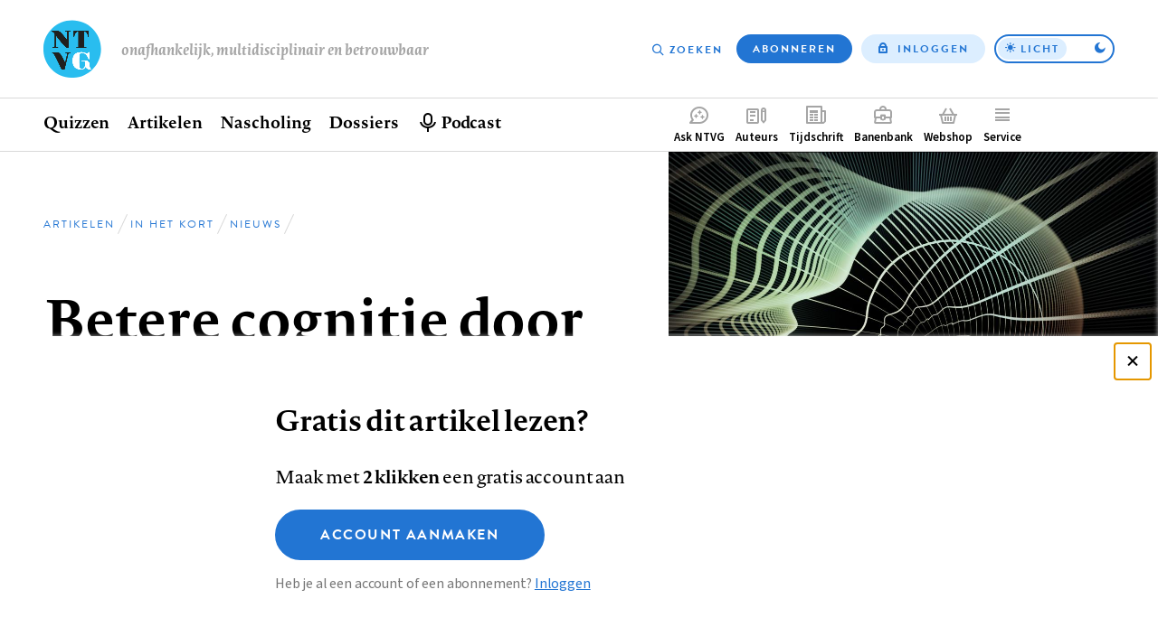

--- FILE ---
content_type: image/svg+xml
request_url: https://www.ntvg.nl/assets/themes/frontend/images/ask-ntvg.svg
body_size: 2736
content:
<svg width="109" height="109" viewBox="0 0 109 109" fill="none" xmlns="http://www.w3.org/2000/svg"><path d="M54.33 108.66c30.006 0 54.33-24.324 54.33-54.33C108.66 24.324 84.336 0 54.33 0 24.324 0 0 24.324 0 54.33c0 30.006 24.324 54.33 54.33 54.33z" fill="#1D1D1B"/><path d="M54.33 106.72c28.934 0 52.39-23.456 52.39-52.39S83.264 1.94 54.33 1.94 1.94 25.396 1.94 54.33s23.456 52.39 52.39 52.39z" fill="#fff"/><path d="M17.259 51.342c0-2.237 1.972-3.624 5.407-4.028l2.908-.328v-.378c.025-1.009-.714-1.598-2.194-1.598-1.36 0-2.142.614-2.142 1.674H17.76c0-2.943 2.092-4.684 5.663-4.684 3.57 0 5.662 1.715 5.662 4.616v4.146c0 1.009.187 1.362 1.165 1.27v2.497c-2.738.614-4.098-.328-4.404-2.001-.62 1.53-1.956 2.472-4.073 2.472-3.188 0-4.523-1.791-4.523-3.65l.009-.008zm8.162-1.833l-1.216.143c-2.236.286-3.401.614-3.401 1.505 0 .757.595 1.245 1.692 1.245 1.692 0 2.712-1.245 2.925-2.893zm5.829 1.203h3.572c.052 1.177 1.145 1.858 2.645 1.858 1.387 0 2.185-.656 2.185-1.388 0-2.497-8.081.026-8.081-5.154 0-2.472 2.237-4.028 5.948-4.028 3.373 0 5.514 1.648 5.731 4.356h-3.546c-.07-1.203-.945-1.934-2.402-1.934-1.335 0-2.116.588-2.116 1.463 0 2.38 8.064-.143 8.064 5.18 0 2.421-2.211 3.935-5.879 3.935-3.667 0-6.043-1.598-6.121-4.288zm13 4.288V36h3.73v10.556l4.973-4.062h4.792l-6.207 4.999L58.25 55h-4.613l-4.64-5.437-1.008.79v4.638h-3.73L44.25 55zm-26 23V59h3.9l9.46 12.98V59h3.64v19H31.4l-9.485-13.128V78H18.25zm25.2 0V62.706h-6.2V59h16v3.706h-6.2V78h-3.6zm17.994 0L54.25 59h4.531l5.469 15 5.469-15h4.531l-7.231 19h-5.575zm12.806-9.584c0-5.57 4.085-9.416 9.89-9.416 4.428 0 8.17 2.275 8.785 6.464h-3.962c-.421-1.823-2.336-2.901-4.866-2.927-3.62-.025-5.903 2.133-5.903 5.762 0 3.864 2.24 6.18 5.806 6.18 3.048 0 5.042-1.547 5.095-3.68h-5.261v-3.094h9.416v9.927h-3.171l-.07-2.509C88.876 77.063 87.004 78 83.71 78c-5.753 0-9.442-3.914-9.442-9.6l-.018.016zM12.81 88.28L2.04 90.27l5.59-9.42 2.59 3.71 2.59 3.72z" fill="#1D1D1B"/><path d="M15.81 86.28L5.04 88.27l5.59-9.42 2.59 3.71 2.59 3.72z" fill="#fff"/><path d="M71.09 23l-1.505 3.779s-.556 1.223-1.719 1.633c-1.034.367-3.274 1.274-3.274 1.274l3.497 1.334s1.137.427 1.581 1.504c.368.898 1.428 3.668 1.428 3.668l1.325-3.505s.385-1.24 1.693-1.736c1.052-.402 3.822-1.36 3.822-1.36l-3.463-1.239s-1.42-.393-1.77-1.257C72.081 25.582 71.098 23 71.098 23h-.008zm11.636 5.147l-2.095 5.25s-.778 1.7-2.385 2.274c-1.437.513-4.549 1.77-4.549 1.77l4.848 1.855s1.581.59 2.197 2.086c.513 1.248 1.984 5.087 1.984 5.087l1.846-4.865s.539-1.718 2.351-2.402c1.462-.556 5.301-1.89 5.301-1.89l-4.813-1.727s-1.967-.547-2.463-1.753c-.863-2.103-2.222-5.685-2.222-5.685zM68.9 39.475l-1.076 2.71s-.402.88-1.231 1.172c-.744.265-2.343.914-2.343.914l2.505.958s.82.308 1.137 1.077a189.9 189.9 0 011.026 2.625l.95-2.514s.273-.889 1.213-1.24c.752-.282 2.736-.974 2.736-.974l-2.48-.89s-1.017-.281-1.265-.905a160.894 160.894 0 01-1.145-2.933H68.9z" fill="#000"/></svg>